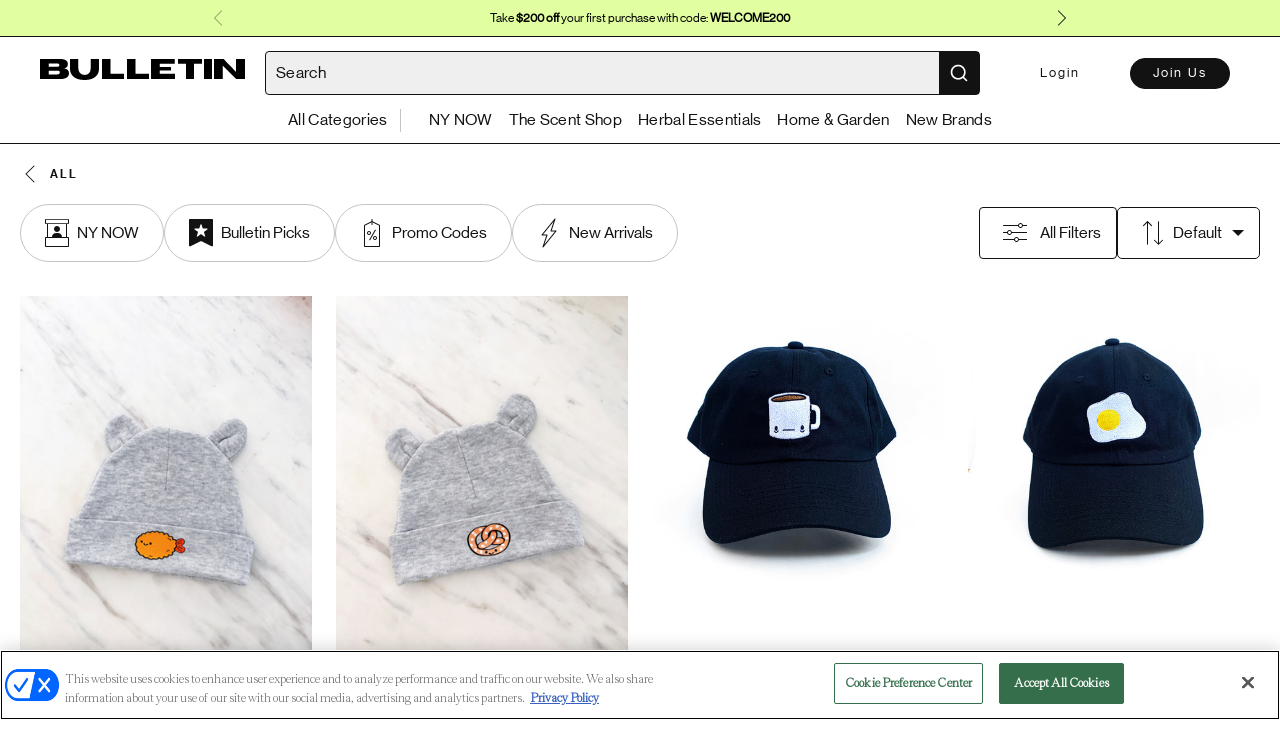

--- FILE ---
content_type: text/css
request_url: https://bulletin.co/assets/PageHeaderWithFilters-230eae6f.css
body_size: 52
content:
.divider[data-v-bfc755e8]{flex-grow:0;background:#c4c4c4}.filter-button[data-v-bfc755e8]{cursor:pointer;display:flex;align-items:center;padding:5px 15px;border:1px solid #121212;border-radius:4px}.filter-button[data-v-bfc755e8]:hover{background-color:#121212;color:#fff}.filter-button:hover>i[data-v-bfc755e8]{filter:invert(1)}.page-header-title[data-v-0b56686a]{font-family:Teodor;font-style:normal;font-weight:300;font-size:48px;line-height:64px;padding:24px 20px 16px}.sticky-filters[data-v-0b56686a]{position:sticky;background-color:#fff;display:flex;justify-content:space-between;align-items:center;padding:10px 20px}.back-to-parent[data-v-0b56686a]{display:flex;align-items:center;cursor:pointer;padding:10px 0 0 10px}.back-to-parent[data-v-0b56686a]:hover{text-decoration:underline}.disableInlinePadding[data-v-0b56686a]{padding:10px 0}.quick-filters-container[data-v-0b56686a]{overflow-x:scroll;scrollbar-width:none;-ms-overflow-style:none}


--- FILE ---
content_type: text/css
request_url: https://bulletin.co/assets/categoryProductsPage-e1dd49ae.css
body_size: 282
content:
.subcategory[data-v-ebbad444]{display:flex;flex-direction:column;cursor:pointer}.subcategory[data-v-ebbad444]:hover{opacity:.7;transition:opacity .3s ease}.subcategory-container[data-v-ebbad444]{display:grid;width:100%}.subcategory-image[data-v-ebbad444]{width:207px;height:233px;-o-object-fit:cover;object-fit:cover;-o-object-position:center;object-position:center;border:1px solid #121212}@media (max-width: 770px){.subcategory-image[data-v-ebbad444]{width:74px;height:83px}}.subcategory-image.rounded[data-v-ebbad444]{border-radius:16px}.subcategory-image.rounded-top[data-v-ebbad444]{border-radius:50% 50% 0 0}.img-placeholder[data-v-ebbad444]{height:233px}@media (max-width: 770px){.img-placeholder[data-v-ebbad444]{height:83px}}.search-result-page[data-v-33fee61c]{padding:0 20px 40px;display:flex;width:100%;overflow-x:hidden}@media (max-width: 770px){.search-result-page[data-v-33fee61c]{padding:16px;display:block}}.search-result-page .page-content[data-v-33fee61c]{padding-left:24px;padding-top:24px;flex:1}@media (max-width: 770px){.search-result-page .page-content[data-v-33fee61c]{padding:0}}.search-result-page .page-content .page-header[data-v-33fee61c]{width:100%;margin-bottom:16px}.search-result-page .page-content .page-header .page-title-row[data-v-33fee61c]{display:flex;justify-content:space-between;align-items:center;flex:1}.search-result-page .page-content .page-header .page-title-row .page-title[data-v-33fee61c]{font-family:Teodor;font-size:48px}@media (max-width: 770px){.search-result-page .page-content .page-header .page-title-row .page-title[data-v-33fee61c]{font-size:32px}}.search-result-page .page-content .page-header .mobile-total-count[data-v-33fee61c]{margin-top:8px}.search-result-page .filter-badges[data-v-33fee61c]{margin-bottom:8px;margin-top:16px}.back-to-parent[data-v-33fee61c]{display:inline-flex;align-items:center;margin-bottom:16px}.back-to-parent h4[data-v-33fee61c]{margin-left:8px;font-size:12px}.back-to-parent[data-v-33fee61c]:hover{cursor:pointer;opacity:.8}


--- FILE ---
content_type: image/svg+xml
request_url: https://bulletin.co/assets/lighting-1f6e1888.svg
body_size: 165
content:
<svg width="40" height="40" viewBox="0 0 40 40" fill="none" xmlns="http://www.w3.org/2000/svg">
<path fill-rule="evenodd" clip-rule="evenodd" d="M26.2406 5.5617C26.4524 5.67794 26.5507 5.92895 26.4743 6.15811L22.6937 17.5H27C27.1929 17.5 27.3686 17.6109 27.4515 17.7851C27.5344 17.9593 27.5097 18.1656 27.3881 18.3153L14.3881 34.3153C14.2357 34.5028 13.9712 34.5545 13.7594 34.4383C13.5476 34.3221 13.4493 34.0711 13.5257 33.8419L17.3063 22.5H13C12.8071 22.5 12.6314 22.389 12.5485 22.2149C12.4656 22.0407 12.4903 21.8344 12.6119 21.6847L25.6119 5.6847C25.7643 5.49722 26.0289 5.44545 26.2406 5.5617ZM14.0505 21.5H18C18.1607 21.5 18.3117 21.5773 18.4056 21.7076C18.4996 21.838 18.5252 22.0056 18.4743 22.1581L15.3419 31.5556L25.9495 18.5H22C21.8393 18.5 21.6884 18.4227 21.5944 18.2924C21.5004 18.162 21.4748 17.9944 21.5257 17.8419L24.6582 8.44441L14.0505 21.5Z" fill="#121212"/>
</svg>


--- FILE ---
content_type: image/svg+xml
request_url: https://bulletin.co/assets/price-tag-b60aa9fe.svg
body_size: 186
content:
<svg width="40" height="40" viewBox="0 0 40 40" fill="none" xmlns="http://www.w3.org/2000/svg">
<path fill-rule="evenodd" clip-rule="evenodd" d="M27 33V12.6179L20 9.11792L13 12.6179V33L27 33ZM12.5528 11.7235C12.214 11.8929 12 12.2391 12 12.6179V33C12 33.5523 12.4477 34 13 34H27C27.5523 34 28 33.5523 28 33V12.6179C28 12.2391 27.786 11.8929 27.4472 11.7235L20.4472 8.22349C20.1657 8.08273 19.8343 8.08273 19.5528 8.22349L12.5528 11.7235Z" fill="#121212"/>
<path fill-rule="evenodd" clip-rule="evenodd" d="M17 21C17.5523 21 18 20.5523 18 20C18 19.4477 17.5523 19 17 19C16.4477 19 16 19.4477 16 20C16 20.5523 16.4477 21 17 21ZM17 22C18.1046 22 19 21.1046 19 20C19 18.8954 18.1046 18 17 18C15.8954 18 15 18.8954 15 20C15 21.1046 15.8954 22 17 22Z" fill="#121212"/>
<path fill-rule="evenodd" clip-rule="evenodd" d="M23 26C23.5523 26 24 25.5523 24 25C24 24.4477 23.5523 24 23 24C22.4477 24 22 24.4477 22 25C22 25.5523 22.4477 26 23 26ZM23 27C24.1046 27 25 26.1046 25 25C25 23.8954 24.1046 23 23 23C21.8954 23 21 23.8954 21 25C21 26.1046 21.8954 27 23 27Z" fill="#121212"/>
<rect x="23.0669" y="16.554" width="1" height="12" transform="rotate(30 23.0669 16.554)" fill="#121212"/>
<rect x="19.5" y="6" width="1" height="6" rx="0.5" fill="#121212"/>
</svg>


--- FILE ---
content_type: text/javascript
request_url: https://bulletin.co/assets/PageHeaderWithFilters-78fcb540.js
body_size: 2612
content:
import{n as r,an as o,ao as c,Q as l,Z as d,ap as f,al as h,f as n,aq as u}from"./index-b6a2b446.js";const y={name:"FilterDrawer",components:{FilterBulletinPicks:o,FilterBrandValuesNew:c,QuickFilters:l},mixins:[d,f,h],props:{totalCount:{type:Number,default:0},filterPanelConfig:{type:Object,default:function(){return{hiddenFilters:[],showPrimaryBuyingCategoriesFilter:!1,filterSettings:{[n.CATEGORIES]:{parentCategoryId:"",brandCategories:[{parent_category:"",child_categories:[]}]}}}}},headerType:{type:String,default:"product"},isBuyer:{type:Boolean,default:!1},onToggle:{type:Function,default:()=>{}},hasScrolledDown:{type:Boolean,default:!1},tradeShowDetails:{type:Object,default:function(){return{brand:"",eventId:""}}}},data(){return{display:!1,animate:"",openedSection:null}},computed:{displayCategoryFilter(){const i=!this.hideFilter(this.$utils.constants.FilterKeys.CATEGORIES);return this.$route.name==="productsFromNavigation"?i&&this.getParentCategoryFilter():i}},watch:{display(i){i?document.body.style.overflow="hidden":document.body.style.overflow="auto"},$route:function(){this.display&&(document.body.style.overflow="hidden")}},methods:{handleAccordionStateChange:function({open:i,filterKey:e}){if(!i){this.openedSection=null;return}this.openedSection=e},hideFilter:function(i){var e,t;return(t=(e=this.filterPanelConfig)==null?void 0:e.hiddenFilters)==null?void 0:t.includes(i.toString())},getParentCategoryFilter:function(){var e;const{filterSettings:i}=this.filterPanelConfig;return i?(e=i[n.CATEGORIES])==null?void 0:e.parentCategoryId:void 0},getBrandCategoryFilter:function(){var e;const{filterSettings:i}=this.filterPanelConfig;return i?(e=i[n.CATEGORIES])==null?void 0:e.categoriesFilter:[]},getCategories:function(){var e,t;const{filterSettings:i}=this.filterPanelConfig||{};return this.$route.name==="productsFromNavigation"&&!this.getParentCategoryFilter()?((e=i[n.CATEGORIES])==null?void 0:e.categories.find(a=>a.parent_container_id===this.$route.params.navItemId))??[]:i?(t=i[n.CATEGORIES])==null?void 0:t.categories:void 0},clearAllFilters(){const i=new URLSearchParams(window.location.search);for(const e of Object.keys(n)){const t=e.toLowerCase();t!=="keyword"&&i.delete(t)}for(const e of Object.keys(u))i.delete(e.toLowerCase());localStorage.removeItem("BULLETIN_PICKS"),this.$router.replace({path:this.$route.path,query:Object.fromEntries(i.entries())}),this.delayClose()},handleOpen:p,handleClose:g,delayClose:_}};function p(){this.animate="IN",this.display=!0,document.body.style.overflow="hidden",this.onToggle(this.display)}function g(){this.display=!1,document.body.style.overflow="auto",this.onToggle(this.display)}function _(){this.animate="OUT",this.openedSection=null,setTimeout(()=>{this.handleClose()},490)}var C=function(){var a,s;var e=this,t=e._self._c;return t("div",[t("div",{staticClass:"filter-button",class:{"h-40":e.hasScrolledDown},attrs:{"data-test-id":"filter-button"},on:{click:e.handleOpen}},[t("Icon",{staticClass:"mr-5",attrs:{"icon-key":"filter"}}),t("span",{staticClass:"b1"},[e._v("All Filters")]),e.totalFiltersApplied?t("div",{staticClass:"selection-counter"},[e._v(e._s(e.totalFiltersApplied))]):e._e()],1),t("div",{class:[e.display?"visible":"hidden"]},[t("div",{staticClass:"favorite--overlay",class:{"overlay-in-animation":e.animate==="IN","overlay-out-animation":e.animate==="OUT"},on:{click:e.delayClose}}),t("div",{staticClass:"favorite-wrapper flex flex-direction-column z-22",class:{"favorite-in-animation":e.animate==="IN","favorite-out-animation":e.animate==="OUT"}},[t("div",{staticClass:"favorite--header"},[t("div",{staticClass:"flex items-center justify-end m-15"},[t("Icon",{attrs:{"icon-key":"close","hover-type":"OPACITY","data-test-id":"brand_board_close_icon","on-click":e.delayClose}})],1),t("div",{staticClass:"favorite--body-container mb-10"},[t("div",{staticClass:"flex justify-between items-center mb-10"},[t("heading4",[e._v("All Filters")])],1),t("quick-filters",{staticClass:"mb-10",attrs:{"header-type":e.headerType,"new-to-suffix":(a=e.tradeShowDetails)==null?void 0:a.brand}}),t("hr",{staticClass:"divider mt-25"}),!e.isBuyer&&e.display?t("filter-bulletin-picks",{attrs:{"hide-picks":!0}}):e._e(),!e.hideFilter(e.$utils.constants.FilterKeys.SECTIONS)&&e.tradeShowDetails.eventId?t("filter-accordion",{attrs:{"active-filter-key":e.openedSection,"filter-key":e.$utils.constants.FilterKeys.SECTIONS,label:`${e.tradeShowDetails.brand} Sections`,"on-change":e.handleAccordionStateChange}},[t("filter-sections",{attrs:{"trade-show-event-id":e.tradeShowDetails.eventId}})],1):e._e(),e.displayCategoryFilter?t("filter-accordion",{attrs:{"active-filter-key":e.openedSection,"filter-key":e.$utils.constants.FilterKeys.CATEGORIES,label:"Product Categories","on-change":e.handleAccordionStateChange}},[t("filter-categories-new",{attrs:{"categories-filter":e.getBrandCategoryFilter(),"parent-category-filter":e.getParentCategoryFilter(),"pre-loaded-categories":e.getCategories()}})],1):e._e(),e.hideFilter(e.$utils.constants.FilterKeys.BRANDS)?e._e():t("filter-accordion",{attrs:{"active-filter-key":e.openedSection,"filter-key":e.$utils.constants.FilterKeys.BRANDS,"on-change":e.handleAccordionStateChange,label:"Brands"}},[t("filter-brand")],1),e.hideFilter(e.$utils.constants.FilterKeys.BRAND_VALUES)?e._e():t("filter-accordion",{attrs:{"active-filter-key":e.openedSection,"filter-key":e.$utils.constants.FilterKeys.BRAND_VALUES,"on-change":e.handleAccordionStateChange,label:"Brand Values"}},[t("filter-brand-values-new")],1),e.hideFilter(e.$utils.constants.FilterKeys.PRICE_FROM)?e._e():t("filter-accordion",{attrs:{"active-filter-key":e.openedSection,"content-height":330,"filter-key":e.$utils.constants.FilterKeys.PRICE_FROM,"on-change":e.handleAccordionStateChange,label:"Retail Price","no-search":""}},[t("filter-price-new")],1),!e.hideFilter(e.$utils.constants.FilterKeys.SHIP_BY)&&!e.isContainedMarketplace?t("filter-accordion",{attrs:{"active-filter-key":e.openedSection,"content-height":330,"filter-key":e.$utils.constants.FilterKeys.SHIP_BY,"on-change":e.handleAccordionStateChange,label:"Ship by","no-search":""}},[t("filter-date-new")],1):e._e(),e.hideFilter(e.$utils.constants.FilterKeys.LOCATION)?e._e():t("filter-accordion",{attrs:{"active-filter-key":e.openedSection,"filter-key":e.$utils.constants.FilterKeys.LOCATION,"on-change":e.handleAccordionStateChange,label:"Location"}},[t("filter-locations",{attrs:{"is-buyer":e.isBuyer}})],1),(s=e.filterPanelConfig)!=null&&s.showPrimaryBuyingCategoriesFilter?t("filter-accordion",{attrs:{"active-filter-key":e.openedSection,"filter-key":e.$utils.constants.FilterKeys.SECTIONS,label:"Primary Buying Category","on-change":e.handleAccordionStateChange,"no-search":""}},[t("filter-sections",{attrs:{"trade-show-event-id":e.tradeShowEventId}})],1):e._e(),!e.hideFilter(e.$utils.constants.FilterKeys.MOV)&&!e.isContainedMarketplace?t("filter-accordion",{attrs:{"active-filter-key":e.openedSection,"content-height":350,"filter-key":e.$utils.constants.FilterKeys.MOV,"on-change":e.handleAccordionStateChange,label:"Minimum Order","no-search":""}},[t("filter-minimum-order-value-new")],1):e._e(),!e.hideFilter(e.$utils.constants.FilterKeys.SPECIAL_SERVICES)&&!e.isContainedMarketplace?t("filter-accordion",{attrs:{"active-filter-key":e.openedSection,"content-height":350,"filter-key":e.$utils.constants.FilterKeys.SPECIAL_SERVICES,"on-change":e.handleAccordionStateChange,label:"Special Services","no-search":""}},[t("filter-special-services")],1):e._e(),!e.hideFilter(e.$utils.constants.FilterKeys.DEALS_PROMOTIONS)&&!e.isContainedMarketplace?t("filter-accordion",{attrs:{"active-filter-key":e.openedSection,"content-height":350,"filter-key":e.$utils.constants.FilterKeys.DEALS_PROMOTIONS,"on-change":e.handleAccordionStateChange,label:"Promotions","no-search":""}},[t("filter-deals-promotions")],1):e._e()],1)]),e.display?t("div",{staticClass:"favorite--footer flex items-center justify-between"},[t("span",{staticClass:"body-copy-1 underline pointer",attrs:{"data-test-id":"button_clear_all"},on:{click:e.clearAllFilters}},[e._v(" Clear All ")]),t("bulletin-button",{attrs:{variant:"primary"},on:{click:e.delayClose}},[e._v(" View Results ")])],1):e._e()])])])},v=[],S=r(y,C,v,!1,null,"bfc755e8",null,null);const m=S.exports;const b={name:"PageHeaderWithFilters",components:{FilterDrawer:m,QuickFilters:l},props:{title:{type:String,default:""},headerType:{type:String,default:"product"},totalCount:{type:Number,default:0},backConfig:{type:Object,default:()=>({display:!1,title:"",onBack:()=>{}})},sortingOptions:{type:Array},filterPanelConfig:{type:Object},tradeShowDetails:{type:Object},disableBorder:{type:Boolean,default:!1},shouldRenderFilters:{type:Boolean,default:!0},disableInlinePadding:{type:Boolean,default:!1},eventId:{type:String,default:null}},data(){return{scrollPosition:this.$utils.constants.PRIMARY_HEADER_HEIGHT,zIndex:14}},computed:{hasScrolledDown(){return this.scrollPosition<=this.$utils.constants.PRIMARY_HEADER_HEIGHT/2}},mounted(){window.addEventListener("scroll",this.updateScrollPosition)},beforeDestroy(){window.removeEventListener("scroll",this.updateScrollPosition)},methods:{updateScrollPosition(){var i,e;this.scrollPosition=((e=(i=this.$refs.header)==null?void 0:i.getBoundingClientRect())==null?void 0:e.top)??this.$utils.constants.PRIMARY_HEADER_HEIGHT},onToggleDrawer(i){this.zIndex=i?50:15}}};var F=function(){var a;var e=this,t=e._self._c;return t("span",{ref:"header"},[e.backConfig.display?t("div",{staticClass:"back-to-parent",on:{click:e.backConfig.onBack}},[t("Icon",{attrs:{"icon-key":"chevron-left","hover-type":"OPACITY"}}),t("h4",{staticClass:"parent-category"},[e._v("All "+e._s(e.backConfig.title))])],1):e._e(),e.title?t("div",{staticClass:"page-header-title"},[e._v(e._s(e.title))]):e._e(),t("div",{staticClass:"sticky-filters",class:{bb:e.hasScrolledDown&&!e.disableBorder,disableInlinePadding:e.disableInlinePadding},style:{top:`${e.$utils.constants.PRIMARY_HEADER_HEIGHT}px`,zIndex:e.zIndex}},[t("div",{staticClass:"flex items-center quick-filters-container"},[e.$route.name!=="search"&&e.hasScrolledDown?t("span",{staticClass:"flex a2 mr-15"},[e.backConfig.display?t("span",{staticClass:"back-to-parent p-0",on:{click:e.backConfig.onBack}},[e._v(" "+e._s(e.backConfig.title)+" ")]):e._e(),e.backConfig.display?t("span",[e._v(" / ")]):e._e(),e._v(" "+e._s(e.title)+" ")]):e._e(),t("quick-filters",{attrs:{"hide-icon":e.hasScrolledDown,"header-type":e.headerType,"new-to-suffix":(a=e.tradeShowDetails)==null?void 0:a.brand,"event-id":e.eventId}})],1),e.shouldRenderFilters?t("div",{staticClass:"flex items-center flex-gap-10"},[t("filter-drawer",{attrs:{"total-count":e.totalCount,"on-toggle":e.onToggleDrawer,"filter-panel-config":e.filterPanelConfig,"header-type":e.headerType,"has-scrolled-down":e.hasScrolledDown,"trade-show-details":e.tradeShowDetails}}),t("sorting-options",{attrs:{"no-pagination":!0,options:e.sortingOptions,"hide-icon":e.hasScrolledDown}})],1):e._e()])])},k=[],w=r(b,F,k,!1,null,"0b56686a",null,null);const A=w.exports;export{A as P};
//# sourceMappingURL=PageHeaderWithFilters-78fcb540.js.map


--- FILE ---
content_type: image/svg+xml
request_url: https://bulletin.co/assets/filter-910006eb.svg
body_size: 263
content:
<svg width="40" height="40" viewBox="0 0 40 40" fill="none" xmlns="http://www.w3.org/2000/svg">
<rect x="8" y="12" width="24" height="1" rx="0.5" fill="#121212"/>
<rect x="8" y="19" width="24" height="1" rx="0.5" fill="#121212"/>
<rect x="8" y="26" width="24" height="1" rx="0.5" fill="#121212"/>
<path d="M28 12.5C28 13.8807 26.8807 15 25.5 15C24.1193 15 23 13.8807 23 12.5C23 11.1193 24.1193 10 25.5 10C26.8807 10 28 11.1193 28 12.5Z" fill="white"/>
<path fill-rule="evenodd" clip-rule="evenodd" d="M25.5 14C26.3284 14 27 13.3284 27 12.5C27 11.6716 26.3284 11 25.5 11C24.6716 11 24 11.6716 24 12.5C24 13.3284 24.6716 14 25.5 14ZM25.5 15C26.8807 15 28 13.8807 28 12.5C28 11.1193 26.8807 10 25.5 10C24.1193 10 23 11.1193 23 12.5C23 13.8807 24.1193 15 25.5 15Z" fill="#121212"/>
<path d="M17 19.5C17 20.8807 15.8807 22 14.5 22C13.1193 22 12 20.8807 12 19.5C12 18.1193 13.1193 17 14.5 17C15.8807 17 17 18.1193 17 19.5Z" fill="white"/>
<path fill-rule="evenodd" clip-rule="evenodd" d="M14.5 21C15.3284 21 16 20.3284 16 19.5C16 18.6716 15.3284 18 14.5 18C13.6716 18 13 18.6716 13 19.5C13 20.3284 13.6716 21 14.5 21ZM14.5 22C15.8807 22 17 20.8807 17 19.5C17 18.1193 15.8807 17 14.5 17C13.1193 17 12 18.1193 12 19.5C12 20.8807 13.1193 22 14.5 22Z" fill="#121212"/>
<path d="M24 26.5C24 27.8807 22.8807 29 21.5 29C20.1193 29 19 27.8807 19 26.5C19 25.1193 20.1193 24 21.5 24C22.8807 24 24 25.1193 24 26.5Z" fill="white"/>
<path fill-rule="evenodd" clip-rule="evenodd" d="M21.5 28C22.3284 28 23 27.3284 23 26.5C23 25.6716 22.3284 25 21.5 25C20.6716 25 20 25.6716 20 26.5C20 27.3284 20.6716 28 21.5 28ZM21.5 29C22.8807 29 24 27.8807 24 26.5C24 25.1193 22.8807 24 21.5 24C20.1193 24 19 25.1193 19 26.5C19 27.8807 20.1193 29 21.5 29Z" fill="#121212"/>
</svg>


--- FILE ---
content_type: image/svg+xml
request_url: https://bulletin.co/assets/sort-72b6b20d.svg
body_size: 48
content:
<svg width="40" height="40" viewBox="0 0 40 40" fill="none" xmlns="http://www.w3.org/2000/svg">
<path fill-rule="evenodd" clip-rule="evenodd" d="M14.5 31.7071C14.7761 31.7071 15 31.4833 15 31.2071L15 9.91422L18.1464 13.0607C18.3417 13.2559 18.6583 13.2559 18.8536 13.0607C19.0488 12.8654 19.0488 12.5488 18.8536 12.3536L14.5 8L10.1464 12.3536C9.95118 12.5488 9.95118 12.8654 10.1464 13.0607C10.3417 13.2559 10.6583 13.2559 10.8536 13.0607L14 9.91422L14 31.2071C14 31.4832 14.2239 31.7071 14.5 31.7071Z" fill="#121212"/>
<path fill-rule="evenodd" clip-rule="evenodd" d="M21.8536 26.9393C21.6583 26.7441 21.3417 26.7441 21.1464 26.9393C20.9512 27.1346 20.9512 27.4512 21.1464 27.6464L25.5 32L29.8536 27.6464C30.0488 27.4512 30.0488 27.1346 29.8536 26.9393C29.6583 26.7441 29.3417 26.7441 29.1464 26.9393L26 30.0858L26 8.79289C26 8.51675 25.7761 8.29289 25.5 8.29289C25.2239 8.29289 25 8.51675 25 8.79289L25 30.0858L21.8536 26.9393Z" fill="#121212"/>
</svg>


--- FILE ---
content_type: text/javascript
request_url: https://bulletin.co/assets/categoryProductsPage-1d0879cb.js
body_size: 2802
content:
import{n as l,S as u,a as d,s as g,C as h,Q as f,m as p,f as n,R as y,g as C}from"./index-b6a2b446.js";import{a as _}from"./algoliaProductHelper-5a3d6303.js";import{P as m}from"./PageHeaderWithFilters-78fcb540.js";const v={name:"SubcategoryCarousel",components:{Swiper:u,SwiperSlide:d},mixins:[g],props:["categoryId","categoryTitle"],data(){return{subcategories:[],cardWidth:207,swiperReachEnd:!1,swiperReachStart:!0}},computed:{carouselOptions(){return{slidesPerView:"auto",spaceBetween:16,freeMode:!0,initialSlide:0,pagination:{el:".swiper-pagination"}}},showCarouselControls(){return this.subcategories.length*this.cardWidth>this.getCarouselContainerWidth()}},watch:{isMobile(i){this.cardWidth=i?74:207}},mounted(){var i,e;this.getSubcategories(),(e=(i=this.$refs.carousel)==null?void 0:i.$swiper)==null||e.slidePrev()},methods:{getSubcategories:I,slideChange:P,slideToNext:S,slideToPrevious:b,reachEnd:w,getCarouselContainerWidth:$,goToDetails:E}};async function I(){try{const{subcategories:i}=await h.getSubcategories(this.categoryId);this.subcategories=i}catch(i){this.$handleError(this,i)}}function P(){setTimeout(()=>{this.swiperReachStart=this.$refs.carousel.$swiper.isBeginning,this.swiperReachEnd=this.$refs.carousel.$swiper.isEnd})}function S(){this.$refs.carousel.$swiper.slideNext(),this.$refs.carousel.$swiper.slideNext()}function b(){this.$refs.carousel.$swiper.slidePrev(),this.$refs.carousel.$swiper.slidePrev()}function w(){this.swiperReachEnd=!0}function $(){return this.isMobile?this.windowWidth-2*10:this.windowWidth-2*40}function E(i){this.$trackEvent({action:"Subcategory Click",properties:{"Subcategory Page":i.name}}),this.$router.push({path:`/${this.$utils.urlSafeString(i.parent_name)}/${this.$utils.urlSafeString(i.name)}/${i.id}/products`})}var T=function(){var e=this,t=e._self._c;return e.subcategories.length>0?t("div",{staticClass:"my-40 my-20-md bg-gray-100 p-40 p-10-sm"},[t("div",{staticClass:"flex items-center justify-between mb-10"},[t("div",{staticClass:"subheading-2 uppercase"},[e._v(e._s(e.categoryTitle)+" Categories")]),e.showCarouselControls?t("div",{staticClass:"flex"},[t("Icon",{attrs:{"icon-key":"chevron-left","hover-type":"OPACITY",disabled:e.swiperReachStart,"on-click":e.slideToPrevious}}),t("Icon",{attrs:{"icon-key":"chevron-right","hover-type":"OPACITY",disabled:e.swiperReachEnd,"on-click":e.slideToNext}})],1):e._e()]),t("div",{staticClass:"subcategory-container"},[t("swiper",{ref:"carousel",style:{width:`${e.getCarouselContainerWidth()}px`},attrs:{options:e.carouselOptions},on:{slideChange:e.slideChange,reachEnd:e.reachEnd}},e._l(e.subcategories,function(a,s){return t("swiper-slide",{key:s,style:{width:`${e.cardWidth}px`}},[t("div",{staticClass:"subcategory",on:{click:function(r){return e.goToDetails(a)}}},[a.image_url?t("img",{staticClass:"subcategory-image",class:{"rounded-top":s%3===1,rounded:s%3===2},attrs:{src:a.image_url,alt:"No Image Found"},on:{error:function(r){a.image_url=null}}}):t("div",{staticClass:"img-placeholder"},[t("Icon",{attrs:{"icon-key":"upload-image",size:e.isMobile?40:100}})],1),t("span",{staticClass:"mt-5",class:[e.isMobile?"b2 truncate":"a2"]},[e._v(e._s(a.name))])])])}),1)],1)]):e._e()},F=[],O=l(v,T,F,!1,null,"ebbad444",null,null);const k=O.exports;const R={components:{SubcategoryCarousel:k,PageHeaderWithFilters:m,QuickFilters:f},mixins:[_,g],data(){return{exhibitorEvent:null,products:[],categoryInfo:null,defaultSorting:this.$utils.constants.DEFAULT_PRODUCT_SORTING_OPTIONS[0].value,defaultSortingDistinct:this.$utils.constants.DEFAULT_PRODUCT_SORTING_OPTIONS[0].distinct}},computed:{...p({navigationData:"navigation/navigationData",categoryBrandIds:"filters/categoryBrandIds"})},metaInfo(){return{title:this.title,link:[{rel:"canonical",href:`${window.location.origin}/${this.$route.path}`}]}},watch:{"$route.query":function(i){window.scrollTo(0,0),this.setPage(1,!1),this.initCategoryInfo(),this.getProductsOnSearchWithInfiniteScroll({params:{...i,page:this.pagination.page},pageLevelFilters:{pageLevelCategoryFilter:this.categoryInfo},eventId:this.eventId})},"pagination.page":function(i){this.getProductsOnSearchWithInfiniteScroll({params:{...this.$route.query,page:i},pageLevelFilters:{pageLevelCategoryFilter:this.categoryInfo}})}},async beforeMount(){this.exhibitorEvent=this.$utils.getTradeShowByFeature(this,this.$utils.constants.ENABLED_FEATURES.RestrictExhibitorVisibility),await this.getCategories(),this.initCategoryInfo(),await this.getFavoriteProducts(),this.categoryInfo=this.categoryBrandIds,this.$route.query.sortBy?this.getProductsOnSearchWithInfiniteScroll({params:{...this.$route.query,page:1},pageLevelFilters:{pageLevelCategoryFilter:this.categoryInfo},eventId:this.exhibitorEventId}):(this.updateURLParams("sortBy",this.defaultSorting),this.updateURLParams("distinct",this.defaultSortingDistinct))},mounted(){this.$eventBus.$on("refetch-data-on-favorite",async()=>{var i;await this.getFavoriteProducts(),this.getProductsOnSearchWithInfiniteScroll({params:{...this.$route.query,page:this.pagination.page},pageLevelFilters:{pageLevelCategoryFilter:this.categoryInfo},eventId:(i=this.exhibitorEvent)==null?void 0:i.event_id})})},beforeDestroy(){this.$eventBus.$off("refetch-data-on-favorite")},methods:{getCategories:N,initCategoryInfo:L,getPageTitle:M,getFilterPanelConfig:D,findParentCategory:x,findSubCategory:A,backToParent:B,handleClearFilters:W}};async function N(){this.categories=await this.$utils.getProductCategories()}function D(){const{isParent:i,parentCategoryId:e}=this.categoryInfo||{};return{hiddenFilters:[i?[]:[n.CATEGORIES.toString()],n.SPECIAL_SERVICES.toString(),n.DEALS_PROMOTIONS.toString(),n.SECTIONS.toString()],filterSettings:{[n.CATEGORIES]:{parentCategoryId:e,categories:this.categories}}}}function L(){var s,r;const{navItemParentName:i,navItemName:e,navItemId:t}=this.$route.params,a=!i;this.categoryInfo={isParent:a,parentCategoryId:a?t:null,parentCategoryName:(s=this.findParentCategory())==null?void 0:s.name,subCategoryName:a?"":(r=this.findSubCategory(t))==null?void 0:r.name,value:a?e:t}}function x(){var t,a;const{navItemParentName:i,navItemId:e}=this.$route.params;return i?(a=this.categories)==null?void 0:a.find(s=>{var r;return(r=s.subcategories)==null?void 0:r.find(o=>o.id===e)}):(t=this.categories)==null?void 0:t.find(s=>s.view_container_id===e)}function A(i){var t;let e=null;return(t=this.categories)==null||t.find(a=>{var r;const s=(r=a.subcategories)==null?void 0:r.find(o=>o.id===i);s&&(e=s)}),e}function B(){const i=this.findParentCategory();this.$router.push(`/${i.name}/${i.view_container_id}/${y.CATEGORY_PRODUCTS_PAGE}`)}function M(){const{isParent:i,parentCategoryName:e,subCategoryName:t}=this.categoryInfo||{};return i?e:t}function W(){const i=new URLSearchParams(window.location.search);for(const e of Object.keys(n)){const t=e.toLowerCase();t!=="keyword"&&i.delete(t)}for(const e of Object.keys(C))i.delete(e.toLowerCase());localStorage.removeItem("BULLETIN_PICKS"),this.$router.replace({path:this.$route.path,query:Object.fromEntries(i.entries())})}var G=function(){var a,s,r,o,c;var e=this,t=e._self._c;return t("div",{staticClass:"min-height-100"},[e.isMobile?[t("mobile-filter-header",{attrs:{"show-filters":()=>e.setMobileFilterVisibility(!0)}}),t("mobile-filter-panel",{attrs:{title:"All Filters","total-count":e.pagination.totalCount,show:e.showMobileFilter,"display-quick-filters":!0,"hide-filters":()=>e.setMobileFilterVisibility(!1),"filter-panel-config":e.getFilterPanelConfig()}})]:t("page-header-with-filters",{attrs:{"total-count":e.pagination.totalCount,title:e.getPageTitle(),"filter-panel-config":e.getFilterPanelConfig(),"back-config":{display:e.categoryInfo&&!e.categoryInfo.isParent,title:(a=e.categoryInfo)==null?void 0:a.parentCategoryName,onBack:e.backToParent}}}),e.isMobile?t("div",{staticClass:"search-result-page"},[t("div",{staticClass:"page-content pl-0"},[(s=e.categoryInfo)!=null&&s.isParent?e._e():t("div",{staticClass:"flex items-center pointer",on:{click:e.backToParent}},[t("Icon",{staticClass:"back-icon",attrs:{"icon-key":"chevron-left"}}),t("span",{staticClass:"subheading-3"},[e._v(" All "+e._s((r=e.categoryInfo)==null?void 0:r.parentCategoryName)+" ")])],1),t("div",{staticClass:"page-header"},[t("div",{staticClass:"page-title-row"},[t("div",{staticClass:"page-title mb-15"},[e._v(e._s(e.getPageTitle()))])]),t("quick-filters")],1)])]):e._e(),(o=e.categoryInfo)!=null&&o.parentCategoryId?t("subcategory-carousel",{attrs:{"category-id":e.categoryInfo.parentCategoryId,"category-title":e.getPageTitle()}}):e._e(),t("div",{staticClass:"search-result-page"},[t("div",{staticClass:"width-100",class:{"page-content pl-0":!((c=e.categoryInfo)!=null&&c.isParent)}},[t("product-tiles",{attrs:{loading:e.loading,products:e.products,pagination:e.pagination,"set-page":e.setPage,"four-column":!0,"infinite-scroll":!0,"on-clear-filters":e.handleClearFilters}})],1)])],2)},U=[],q=l(R,G,U,!1,null,"33fee61c",null,null);const Y=q.exports;export{Y as default};
//# sourceMappingURL=categoryProductsPage-1d0879cb.js.map


--- FILE ---
content_type: image/svg+xml
request_url: https://bulletin.co/assets/booth-40750efe.svg
body_size: 28
content:
<svg width="40" height="40" viewBox="0 0 40 40" fill="none" xmlns="http://www.w3.org/2000/svg">
<path fill-rule="evenodd" clip-rule="evenodd" d="M9 6.83333H31V10.1667H9V6.83333ZM8 6.83333C8 6.3731 8.44772 6 9 6H31C31.5523 6 32 6.3731 32 6.83333V10.1667C32 10.6269 31.5523 11 31 11H30V24H31C31.5523 24 32 24.4477 32 25V33C32 33.5523 31.5523 34 31 34H9C8.44772 34 8 33.5523 8 33V25C8 24.4477 8.44772 24 9 24H10V11H9C8.44772 11 8 10.6269 8 10.1667V6.83333ZM29 24V11H11V24H15C15 21.7909 16.7909 20 19 20H21C23.2091 20 25 21.7909 25 24H29ZM31 25V33H9V25H31ZM23 16C23 17.6569 21.6569 19 20 19C18.3431 19 17 17.6569 17 16C17 14.3431 18.3431 13 20 13C21.6569 13 23 14.3431 23 16Z" fill="#121212"/>
</svg>


--- FILE ---
content_type: text/javascript
request_url: https://bulletin.co/assets/algoliaProductHelper-5a3d6303.js
body_size: 1931
content:
import{am as y,al as $,u as v,m as I,f as m}from"./index-b6a2b446.js";const g=2,S=6,A=g*S,E={mixins:[y,$,v],data(){return{defaultProductFacets:"*,active,visible,brand.values,brand.minimum_order_value,brand.based_in,brand.id,categories.id,min_lead_time,pos_price,wholesale_price,characteristic_options.color,characteristic_options.size"}},beforeMount:function(){this.searchIndex=this.setIndex()},computed:{...I({favoriteList:"favoriteProductsState"})},watch:{favoriteList:function(){this.products=this.applyFavorites(this.products)}},methods:{setIndex(t="_products"){let e=t;return e==="default"||e==="_products"?e="_products":e=`_products_${e}`,this.algoliaClient.initIndex(this.$env.getOrigin()+e)},getProductsOnSearch({params:t={},pageLevelFilters:e={},limit:i,eventId:a,isNYNow:s=!1}){this.fetchProducts({params:t,pageLevelFilters:e,limit:i,eventId:a,isNYNow:s})},getProductsOnSearchWithInfiniteScroll({params:t={},pageLevelFilters:e={},limit:i,eventId:a,isNYNow:s=!1}){this.fetchProducts({params:t,pageLevelFilters:e,limit:i,eventId:a,isNYNow:s,infiniteScroll:!0})},async fetchProducts({params:t={},pageLevelFilters:e,limit:i,eventId:a,isNYNow:s=!1,infiniteScroll:c=!1}){var l;const{keyword:o,sortBy:d,page:_,product_ids:u=[]}=t,h=this.setDistinct(t,e);this.pagination.limit=c?30:h===g?A:i||this.pagination.limit,this.loading=!0;try{const f=this.buildSearchConfig(t,{clickAnalytics:!0,page:u.length>0?0:(_||1)-1,distinct:h,isNYNow:s},e),r=await this.executeAlgoliaSearch(o,this.normalizeSortByValue(d),f);if(c){const b=(l=r==null?void 0:r.facets)!=null&&l["brand.id"]?Object.keys(r.facets["brand.id"]):[];this.$store.commit("filters/setCategoryBrandsIds",b)}let n=this.applyFavorites(r.hits,a,s);if(u.length>0){const b=new Map(n.map(p=>[p.id,p]));n=u.map(p=>b.get(p)).filter(Boolean)}this.products=c&&_>1?[...this.products,...n]:n,this.$trackingStore.commit("setQueryId",this.$route.name==="search"?r.queryID:null),this.pagination.totalCount=this.calculateTotalCount(r,h),this.$route.name!=="Collection"&&!u.length&&(this.pagination.numberOfPages=r.nbPages),this.$route.path.includes("search")&&this.trackSearchEvent(r.query,r.nbHits)}catch(f){console.error("Error fetching products:",f)}finally{this.loading=!1}},async getBrandsHaveProductWithSearchTerm(t){var a;const e=this.buildSearchConfig({},{},null),i=await this.executeAlgoliaSearch(t,this.$utils.constants.DEFAULT_PRODUCT_SORTING_OPTIONS[0].value,e);if((a=i==null?void 0:i.hits)!=null&&a.length){const s=Object.keys(i==null?void 0:i.facets["brand.id"])||[];this.$store.commit("filters/setSearchTermBrandIds",{keyword:t,brandIds:s})}else this.$store.commit("filters/setSearchTermBrandIds",{keyword:t,brandIds:[]})},applyFavorites:function(t,e,i=!1){return this.pastEventIds=Array.isArray(this.$route.query.past_event_ids)?this.$route.query.past_event_ids:[this.$route.query.past_event_ids].filter(Boolean),t==null?void 0:t.filter(a=>{var u,h;const s=a.brand,c=(u=s.event_ids)==null?void 0:u.includes(e),o=["APPLICATION","OUTREACH"].includes(s.source),d=!this.isBulletinMarketplace||s.buy_on_bulletin,_=((h=s.event_ids)==null?void 0:h.includes(e))&&!this.pastEventIds.some(l=>s.event_ids.includes(l));return i?_:d||c||o}).map(a=>{var s;return{...a,is_fav:(s=this.favoriteList)==null?void 0:s.includes(a.id)}})},getFacetFiltersFromParams(t,e){const{brands:i,brand_values:a,categories:s,location:c,bulletin_picks:o,buy_on_bulletin:d,deals_and_promos:_,trade_show_ids:u,event_ids:h}=t,{pageLevelCategoryFilter:l,brandId:f}=e||{};let r=[...this.product_ids?[this.product_ids.map(n=>`id:${n}`)]:[],...this.$utils.constants.ALGOLIA_DEFAULT_PRODUCT_SEARCH_FACET_FILTER,...this.$route.name==="brand-bio"?[]:["visible:true"],this.$utils.arrayify(i).map(n=>`brand.id:${n}`),this.$utils.arrayify(h).map(n=>`brand.event_ids:${n}`),this.$utils.arrayify(a).map(n=>`brand.values: ${n}`),this.$utils.arrayify(s).map(n=>`categories.id:${n}`),this.$utils.arrayify(c).map(n=>`brand.address.state:${n}`)];return l&&(r=[...r,l!=null&&l.isParent?`categories.parent_category:${l.value}`:`categories.id:${l.value}`]),f&&(r=[...r,`brand.id:${f}`]),this.isBulletinMarketplace&&(r=[...r,["brand.is_published:true"]]),o&&this.$route.name!=="brand-bio"&&(r=[...r,["brand.bulletin_pick:true"]]),d&&this.$route.name!=="brand-bio"&&(r=[...r,["brand.buy_on_bulletin:true"]]),_&&(r=[...r,["active_deals_and_promos:true"]]),u&&(r=[...r,this.$utils.arrayify(u).map(n=>`brand.event_ids:${n}`)]),r},getNumericFiltersFromParams(t){const{price_from:e,price_to:i,mov:a,max_lead_time:s,new_arrivals:c}=t,o=new Date,d=45;return[e?`pos_price >= ${e}`:[],i?`pos_price <= ${i}`:[],a?"brand.minimum_order_value<="+a:[],s?`min_lead_time <=${s}`:[],c?`set_to_active > ${Math.floor(o.setDate(o.getDate()-d)/1e3)}`:[]]},setDistinct(t,e){if(e!=null&&e.brandId)return!1;const i=Object.keys(t).filter(a=>a!==m.CATEGORIES.toString()&&Object.keys(m).find(s=>{const c=m[s].toString()===a&&a!=="keyword",o=t[a];let d=!1;return c&&(Array.isArray(o)?d=o==null?void 0:o.length:d=!!o),c&&d}));return i!=null&&i.length?!1:t.sortBy&&t.distinct?g:!1},async getFavoriteProducts(){this.isSessionUserRetailer&&await this.$utils.getFavoriteProducts.call(this)},trackSearchEvent(t,e){this.$trackEvent({action:"View Search Results",properties:{"search term":t,"number of results":e}})},normalizeSortByValue(t){return t!=null&&t.includes("_distinct")?t.split("_distinct")[0]:t},buildSearchConfig(t,e={},i){const{clickAnalytics:a=!1,page:s=0,distinct:c}=e;return{clickAnalytics:a,page:s,hitsPerPage:this.pagination.limit,distinct:c,facets:this.defaultProductFacets,facetFilters:this.getFacetFiltersFromParams(t,i),numericFilters:this.getNumericFiltersFromParams(t)}},async executeAlgoliaSearch(t="",e,i={}){return this.searchIndex=this.setIndex(e),await this.searchIndex.search(t,i)},calculateTotalCount(t,e){var i;return e&&e>1&&((i=t==null?void 0:t.facets)!=null&&i["brand.id"])?Object.values(t.facets["brand.id"]).reduce((a,s)=>a+=Math.min(s,e),0):t.nbHits}}};export{E as a};
//# sourceMappingURL=algoliaProductHelper-5a3d6303.js.map
